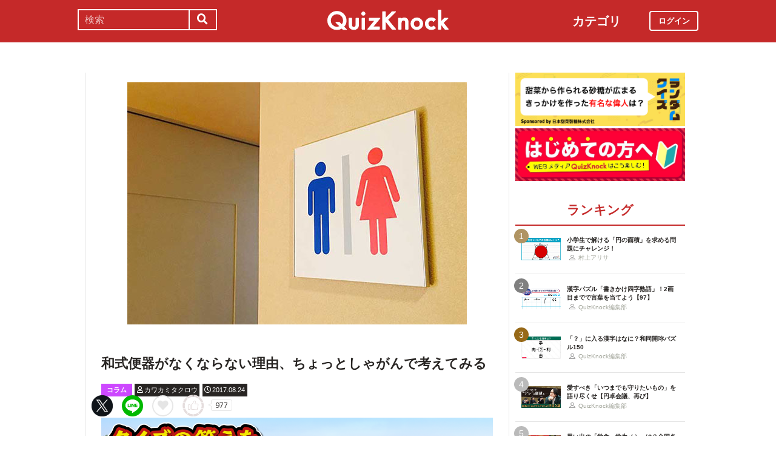

--- FILE ---
content_type: text/html; charset=utf-8
request_url: https://web.quizknock.com/washiki-wc
body_size: 10990
content:
<!DOCTYPE html><html><head><meta charset="utf-8">
<title>和式便器がなくならない理由、ちょっとしゃがんで考えてみる</title>
<meta name="description" content="posted by カワカミタクロウ">
<meta name="keywords" content="quizknock,クイズノック,クイズ,トリビア,メディア,バイラル,sns,baton,気になる,知的">
<link rel="canonical" href="https://web.quizknock.com/washiki-wc">
<meta property="og:title" content="和式便器がなくならない理由、ちょっとしゃがんで考えてみる">
<meta property="og:description" content="posted by カワカミタクロウ">
<meta property="og:type" content="article">
<meta property="og:url" content="https://web.quizknock.com/washiki-wc">
<meta property="og:image" content="https://quizknock.com/wp-content/uploads/2017/08/toilet.jpg">
<meta property="og:locale" content="ja_JP">
<meta name="twitter:card" content="summary_large_image"><link href="/assets/favicon.png" rel="shortcut icon" /><meta charset="UTF-8" /><meta name="csrf-param" content="authenticity_token" />
<meta name="csrf-token" content="aYbhJqYyMRQp9ZgfdzswqeTkj5vXyIsZTVZUFLjRTM83VqCBCc6KnMk3Bcje4BjG4WCkh6fxFn4l4B9EM6YQzQ==" /><meta content="width=device-width, initial-scale=1, maximum-scale=1" name="viewport" /><script src="https://ajax.googleapis.com/ajax/libs/jquery/1.11.0/jquery.min.js"></script><script src="https://cdnjs.cloudflare.com/ajax/libs/jquery-migrate/1.2.1/jquery-migrate.min.js"></script><script src="https://cdn.jsdelivr.net/npm/vue@2.6.11"></script><link crossorigin="anonymous" href="https://use.fontawesome.com/releases/v5.8.1/css/all.css" integrity="sha384-50oBUHEmvpQ+1lW4y57PTFmhCaXp0ML5d60M1M7uH2+nqUivzIebhndOJK28anvf" rel="stylesheet" /><link rel="stylesheet" href="/assets/application-60320e1c00e7c0200d7ac899f9a6d66aedf9742c8283dfa9f4470f7ddbf7dd47.css" media="all" data-turbolinks-track="reload" /><script src="/assets/application-14c339a1565085aabcfccd99096938eecbbd76a70c0eca1d2fa31f93423a90a6.js" data-turbolinks-track="reload"></script><script async="" src="https://www.googletagmanager.com/gtag/js?id=UA-84072310-1"></script><script>window.dataLayer = window.dataLayer || []
function gtag(){ dataLayer.push(arguments) }
gtag('js', new Date())
gtag('config', 'UA-84072310-1', {'optimize_id': 'GTM-TXNWNZV'})</script><script>function gtag_ad_event(event, position, url, id){
    param = {'ad_position': position, 'ad_url': url, 'ad_id': id}
    gtag('event', event, param)
    gtag('event', `${event}_${id}_${position}`, param)
}
function gtag_link_event(event, url, id){
    gtag('event', event, {'link_url': url, 'link_id': id})
}</script></head><body class="qk_wallpaper" data-action="show" data-controller="articles"><div class="header_size_box" id="header"></div><div class="main_top"><a href="https://apps.apple.com/app/apple-store/id1475094074?pt=117895237&amp;ct=web_header&amp;mt=8" id="header_iosapp_link"><div class="header_iosapp_container"><img class="appicon" src="/assets/iosapp.png" /><div class="text"><p class="name">QuizKnock</p><p class="body">アプリで記事をもっと見やすく</p></div><div class="download"><p>インストールする</p></div></div><script>if(navigator.userAgent.includes("iPhone") || navigator.userAgent.includes("iPad")) {
  $("#header_iosapp_link").show();
}</script></a><noscript><p class="err_msg_box">現在JavaScriptの設定が無効になっています。<br>
すべての機能を利用するにはJavaScriptの設定を有効にしてください。</p></noscript></div><div class="header--bar"><div class="header--bar__category"><h3>カテゴリ</h3><ul><li><a href="/category/puzzle"><span class="icon"><img src="/assets/idea.svg" /></span><p>謎解き</p></a></li><li><a href="/category/column"><span class="icon"><img src="/assets/book.svg" /></span><p>コラム</p></a></li><li><a href="/category/common-sense"><span class="icon"><img src="/assets/chest.svg" /></span><p>常識</p></a></li><li><a href="/category/science"><span class="icon"><img src="/assets/calculator.svg" /></span><p>理系</p></a></li><li><a href="/category/special"><span class="icon"><img src="/assets/favorites.svg" /></span><p>スペシャル</p></a></li><li><a href="/category/life"><span class="icon"><img src="/assets/pulse.svg" /></span><p>ライフ</p></a></li><li><a href="/category/words"><span class="icon"><img src="/assets/font-size.svg" /></span><p>ことば</p></a></li><li><a href="/category/culture"><span class="icon"><img src="/assets/profile_red.svg" /></span><p>カルチャー</p></a></li><li><a href="/category/social"><span class="icon"><img src="/assets/sociology.svg" /></span><p>社会</p></a></li><li><a href="/category/sports"><span class="icon"><img src="/assets/football.svg" /></span><p>スポーツ</p></a></li><li><a href="/category/morning"><span class="icon"><img src="/assets/newspaper.svg" /></span><p>時事ニュース</p></a></li><li><a href="/category/feature"><span class="icon"><img src="/assets/web_icon.svg" /></span><p>特集</p></a></li></ul></div><form class="search_form_pc" action="/search" accept-charset="UTF-8" method="get"><input name="utf8" type="hidden" value="&#x2713;" autocomplete="off" /><div class="search_box"><input type="text" name="keyword" id="keyword" value="" placeholder="検索" class="search_input" /><button class="submit" id="submit" type="submit" value=""><i class="fas fa-search"></i></button></div></form><div class="header--bar__logo"><a href="/"><img src="/assets/logo.svg" /></a></div><div class="header--bar__login"><a data-method="get" href="/users/sign_in"><span>ログイン</span></a></div></div><div class="wrapper"><div class="header"><div class="header--search"><i class="fas fa-search header--search__toggle"></i><div class="header--search__overlay"></div><div class="header--search__inner"><div class="wrap"><form class="search_form" action="/search" accept-charset="UTF-8" method="get"><input name="utf8" type="hidden" value="&#x2713;" autocomplete="off" /><div class="search_box"><input type="text" name="keyword" id="keyword" value="" placeholder="検索" class="search_input" /><button class="submit" id="submit" type="submit" value=""><i class="fas fa-search"></i></button></div></form><div class="header--search__tags qk_wallpaper"><h3 class="headline_nav">キーワード</h3><div class="tags"><a onClick="gtag(&#39;event&#39;, &#39;popular_keyword_click&#39;, {&#39;event_category&#39;: &#39;header&#39;, &#39;event_label&#39;: &#39;quizknock-chat&#39;});" href="/tag/QuizKnock%E9%9B%91%E8%AB%87%E4%B8%AD"><p>#QuizKnock雑談中</p></a><a onClick="gtag(&#39;event&#39;, &#39;popular_keyword_click&#39;, {&#39;event_category&#39;: &#39;header&#39;, &#39;event_label&#39;: &#39;syougakusei-math&#39;});" href="/tag/%E3%81%B2%E3%82%89%E3%82%81%E3%81%91%EF%BC%81%E7%AE%97%E6%95%B0%E3%83%8E%E3%83%BC%E3%83%88"><p>#ひらめけ！算数ノート</p></a><a onClick="gtag(&#39;event&#39;, &#39;popular_keyword_click&#39;, {&#39;event_category&#39;: &#39;header&#39;, &#39;event_label&#39;: &#39;puzzle&#39;});" href="/tag/puzzle"><p>#ウィークリー謎解き</p></a><a onClick="gtag(&#39;event&#39;, &#39;popular_keyword_click&#39;, {&#39;event_category&#39;: &#39;header&#39;, &#39;event_label&#39;: &#39;kyo-no-puzzle&#39;});" href="/kyo-no-puzzle"><p>#今日のパズル</p></a><a onClick="gtag(&#39;event&#39;, &#39;popular_keyword_click&#39;, {&#39;event_category&#39;: &#39;header&#39;, &#39;event_label&#39;: &#39;izawa-playlist&#39;});" href="/tag/%E4%BC%8A%E6%B2%A2%E6%8B%93%E5%8F%B8%E3%81%AE%E4%BD%8E%E5%80%8D%E9%80%9F%E3%83%97%E3%83%AC%E3%82%A4%E3%83%AA%E3%82%B9%E3%83%88"><p>#伊沢拓司の低倍速プレイリスト</p></a><a onClick="gtag(&#39;event&#39;, &#39;popular_keyword_click&#39;, {&#39;event_category&#39;: &#39;header&#39;, &#39;event_label&#39;: &#39;takamatsud-nantoka&#39;});" href="/tag/%E5%8F%8E%E9%8C%B2%E3%81%BE%E3%81%A7%E3%81%AB%E3%81%AA%E3%82%93%E3%81%A8%E3%81%8B%E3%81%97%E3%81%BE%E3%81%99%EF%BC%81"><p>#収録までになんとかします！</p></a></div></div></div></div></div><div class="header--menu"><div class="header--menu__toggle"><span></span><span></span><span></span></div><div class="header--menu__overlay"></div><div class="header--menu__inner"><div class="wrap"><div class="header--menu__tab qk_wallpaper"><h3 class="headline_nav">カテゴリ</h3><ul><li><a href="/category/puzzle"><span class="icon"><img src="/assets/idea.svg" /></span><p>謎解き</p></a></li><li><a href="/category/column"><span class="icon"><img src="/assets/book.svg" /></span><p>コラム</p></a></li><li><a href="/category/common-sense"><span class="icon"><img src="/assets/chest.svg" /></span><p>常識</p></a></li><li><a href="/category/science"><span class="icon"><img src="/assets/calculator.svg" /></span><p>理系</p></a></li><li><a href="/category/special"><span class="icon"><img src="/assets/favorites.svg" /></span><p>スペシャル</p></a></li><li><a href="/category/life"><span class="icon"><img src="/assets/pulse.svg" /></span><p>ライフ</p></a></li><li><a href="/category/words"><span class="icon"><img src="/assets/font-size.svg" /></span><p>ことば</p></a></li><li><a href="/category/culture"><span class="icon"><img src="/assets/profile_red.svg" /></span><p>カルチャー</p></a></li><li><a href="/category/social"><span class="icon"><img src="/assets/sociology.svg" /></span><p>社会</p></a></li><li><a href="/category/sports"><span class="icon"><img src="/assets/football.svg" /></span><p>スポーツ</p></a></li><li><a href="/category/morning"><span class="icon"><img src="/assets/newspaper.svg" /></span><p>時事ニュース</p></a></li><li><a href="/category/feature"><span class="icon"><img src="/assets/web_icon.svg" /></span><p>特集</p></a></li></ul></div><div class="header--menu__series qk_wallpaper"><h3 class="headline_nav">連載企画</h3><div class="series"><a href="/tag/QuizKnock%E9%9B%91%E8%AB%87%E4%B8%AD"><p>QuizKnock雑談中</p></a><a href="/tag/%E3%81%B2%E3%82%89%E3%82%81%E3%81%91%EF%BC%81%E7%AE%97%E6%95%B0%E3%83%8E%E3%83%BC%E3%83%88"><p>ひらめけ！算数ノート</p></a><a href="/tag/puzzle"><p>ウィークリー謎解き</p></a><a href="/kyo-no-puzzle"><p>今日のパズル</p></a><a href="/tag/%E4%BC%8A%E6%B2%A2%E6%8B%93%E5%8F%B8%E3%81%AE%E4%BD%8E%E5%80%8D%E9%80%9F%E3%83%97%E3%83%AC%E3%82%A4%E3%83%AA%E3%82%B9%E3%83%88"><p>伊沢拓司の低倍速プレイリスト</p></a><a href="/tag/%E5%8F%8E%E9%8C%B2%E3%81%BE%E3%81%A7%E3%81%AB%E3%81%AA%E3%82%93%E3%81%A8%E3%81%8B%E3%81%97%E3%81%BE%E3%81%99%EF%BC%81"><p>高松Dの「収録までになんとかします！」</p></a><a href="/partners"><p>応援企業クイズ</p></a></div></div><div class="banners"><h3 class="headline_nav">連載企画</h3><div class="series"><a href="/tag/QuizKnock%E9%9B%91%E8%AB%87%E4%B8%AD"><img src="/assets/zatsudan.png" /></a><a href="/tag/%E3%81%B2%E3%82%89%E3%82%81%E3%81%91%EF%BC%81%E7%AE%97%E6%95%B0%E3%83%8E%E3%83%BC%E3%83%88"><img src="/assets/web_hirameke_8.png" /></a><a href="/tag/puzzle"><img src="/assets/weekly.png" /></a><a href="/kyo-no-puzzle"><img src="/assets/puzzle_banner.png" /></a><a href="/tag/%E4%BC%8A%E6%B2%A2%E6%8B%93%E5%8F%B8%E3%81%AE%E4%BD%8E%E5%80%8D%E9%80%9F%E3%83%97%E3%83%AC%E3%82%A4%E3%83%AA%E3%82%B9%E3%83%88"><img src="/assets/playlist.jpg" /></a><a href="/tag/%E5%8F%8E%E9%8C%B2%E3%81%BE%E3%81%A7%E3%81%AB%E3%81%AA%E3%82%93%E3%81%A8%E3%81%8B%E3%81%97%E3%81%BE%E3%81%99%EF%BC%81"><img src="/assets/shuroku.jpg" /></a><a href="/partners"><img src="/assets/ichiran.png" /></a></div></div><div class="links qk_wallpaper"><p><i class="fas fa-user-graduate fa-fw"></i><a href="/writers">ライター紹介</a></p><p><i class="far fa-newspaper fa-fw"></i><a href="/archives">記事アーカイブ</a></p><p><i class="fas fa-envelope fa-fw"></i><a href="https://portal.quizknock.com/contact">広告 / お問い合わせ</a></p></div><div class="about"><div class="banner"><a onClick="gtag(&#39;event&#39;, &#39;banner_click&#39;, {&#39;event_category&#39;: &#39;common&#39;, &#39;event_label&#39;: &#39;first&#39;})" href="/about"><img src="/assets/web_banner_first.jpg" /></a></div></div></div></div></div></div><div class="main"><div class="left-column"><div article_name="washiki-wc" article_title="和式便器がなくならない理由、ちょっとしゃがんで考えてみる" id="user_data" user_signed_in="false"></div><div id="page_data" question_group_id=""></div><div class="qk_wallpaper"><div class="articles_show" id="vue-article"><div class="thumbnail"><img src="https://quizknock.com/wp-content/uploads/2017/08/toilet.jpg" /></div><div class="article_info"><span class="subtitle"></span><h1 class="post_title" itemprop="headline" rel="bookmark">和式便器がなくならない理由、ちょっとしゃがんで考えてみる</h1><p><a href="/category/column"><span class="category meta category-column">コラム</span></a><span class="writer_name meta"><a href="/author/kawakami"><i class="far fa-user info_icon"></i><span class="label">カワカミタクロウ</span></a></span><span class="post_date meta"><i class="far fa-clock info_icon"></i><span class="label">2017.08.24</span></span></p></div><div class="ad_below_article_title"><a target="_blank" onClick="gtag_ad_event(&#39;ad_click&#39;, &#39;below_article&#39;, &#39;https://www.nitten.co.jp/suzuran/&#39;, &#39;日本甜菜製糖株式会社1&#39;);" href="https://www.nitten.co.jp/suzuran/"><img style="width: 100%" src="https://prod-files-secure.s3.us-west-2.amazonaws.com/bd69c84d-5783-4369-861b-b2e0c5db7de1/3cd15919-82df-4db5-aed7-6e63bd510122/web_thm_nitten_1920640_1.png?X-Amz-Algorithm=AWS4-HMAC-SHA256&amp;X-Amz-Content-Sha256=UNSIGNED-PAYLOAD&amp;X-Amz-Credential=ASIAZI2LB4665KGUVYAA%2F20260115%2Fus-west-2%2Fs3%2Faws4_request&amp;X-Amz-Date=20260115T004358Z&amp;X-Amz-Expires=3600&amp;X-Amz-Security-Token=IQoJb3JpZ2luX2VjEGAaCXVzLXdlc3QtMiJHMEUCIQCPqHvF9idq27UH%2BpcuSk3W2X3TcrgG%2Fadz2jdJ6%2FhEMAIgaP3JlilDz4GIM17i1tfpGP2%2BLpntONjyAYhGK2a8Vmkq%2FwMIKRAAGgw2Mzc0MjMxODM4MDUiDACrv8msC0wufw%2FUaCrcA0Lt%2FmUzk5PusLqf8wG4fPBwsLHehqmD83HnbznXXnxIBPEGCxyIOcCfu4D8Z5h5vvE%2BXaH7qBkpMQTKe6f9EvpBMyYbn4XuyHIy68CLwd2ybTVMFb1AShKHO5bs2RDQ37zwuDTMzZs8wxit2DldOGCl8546AiUiYSVGk2N0r%2FKZpUkIM2RX%2BUe8bJiRUmnINguWR3ytK%2FaBCHN5GjebA%2Bx%2FNigiMtcqaRLBrg3CVLd61zGb3DGuXmC%2FcdHZST%2F9cQ593vFi%2F2k0vit7Mk3XXKmht0OvlFgpxg6RWjRWZq5NjR9YrusG3CTJGM5Gn3qxdlW5nkwWc97gbqV%2FLqhQ9aXoL%2By5lWT3Bv5onk0SHSShqk3JjQBwAG%2Fr8sBsszzQmKqMv15E4GM2x00Euu6o3OgJ1%2FJ5FC1xTpajfJh5qC5c0MZaQUND3MCEL%2FOeif238L4EMVLn8UrbSbsaMqeGbpHaoTgJbMqZXtJZmyMj7fFo%2F70JucBCbbs37QlIZjA8%2FxROCyiC80Y5c0d1oIp97tYyHbRGB%2F4GgZKBLEDFdukU82mMMqGmBQfddjgio1e8R3ooty%2FdsKZoXnOi4IooW3Jqx7ojNaRqb%2F0xn3gxj4rWimeHrJiZDb3mN8mqML%2FgoMsGOqUBmM4vstLOHiS5%2BXdPG1uHisFJygBZf0UFt2XUUPUTLI4b6UiHO5VpaVoz3xbb5u3pc0E%2F8ltdoVOpxigAZrzZBPQjZH8GP3ZYvp1TZV2bjtlZX6Ypx2IYG340bDehqwEI78s0sNv%2BJbQsVvjt%2FYGp1kbPWzOyxoRig1D1GqhQtxqnAtIfGmXOkkbISPB84lZU1K4mOphaxvodRdCrxf%2BVJXHGiNOT&amp;X-Amz-Signature=a73dabb096d599ef45ba3f7decb18bdc18dd84035413a21fbaaabd751c01eea3&amp;X-Amz-SignedHeaders=host&amp;x-amz-checksum-mode=ENABLED&amp;x-id=GetObject" /><div class="ad_annotation"><div class="pr">PR</div>日本甜菜製糖株式会社</div></a></div><script>gtag_ad_event('ad_view', 'below_article', 'https://www.nitten.co.jp/suzuran/', '日本甜菜製糖株式会社1')</script><article-logger article_id="19049" class="vue-entrypoint"></article-logger><article class="article_content"><!DOCTYPE html PUBLIC "-//W3C//DTD HTML 4.0 Transitional//EN" "http://www.w3.org/TR/REC-html40/loose.dtd">
<html><body>
<p>　暑い夏、クーラーでキンキンに冷えた部屋で冷たいアイスを食べていると……アイツがやってくる。</p>
<p>　――腹痛。全人類の敵。</p>
<p>　トイレに駆け込む。個室が1つだけ空いている。ラッキー、とガッツポーズをしながら入って……絶望する。</p>
<p>　<strong>和式便器。</strong></p>
<p>　かつては日本のトイレ市場を席巻していた和式便器も、戦後爆発的に広まった洋式便器の前ではタジタジ。1977年には洋式便器の販売数が和式便器の販売数を超え、今では一般家庭のトイレはほとんどが洋式便器になっている。</p>
 
<p>　しかし、和式便器はしぶとい。</p>
<p>　駅やデパートなどの、多くの人が使うトイレには、<strong>必ずと言っていいほど1つは和式便器が残っている。</strong>2016年、文部科学省が行った調査では、公立小中学校のトイレの6割が和式便器だという。</p>
<p>　日本人の多くは洋式便器を望んでいると思われるのに、なぜ和式便器がなくならないのか。それを探るために、和式便器と洋式便器のメリットとデメリットを確認してみよう。</p>
<h3>和式便器</h3>
<p>　まず第一に、和式便器は価格が安い。さらに単純な構造なので清掃も容易で、<strong>洗浄に要する水の量も洋式便器より一般に少なく、節水</strong>にもなる。これらは小中学校でいまだに和式便器が過半数である事実とも合致する。</p>
<p>　その一方で、和式便器にしゃがみこむ姿勢は下半身に大きな負担をかけるため、肉体的な理由などから使用が難しい人もいる。特に高齢者の中には、洋式でないと用を足せないという人も多いだろう。</p>
<p>　また、近年の家庭のトイレ環境はほぼ洋式のため、小さな子どもの中には「和式便器を使ったことがない」という子もいるといわれている。そうした子たちが小学校で初めて和式便器に出会い、「このやり方であっているのかな……？」と疑問に思いながら使っているというケースもあるようだ。</p>
<h3>洋式便器</h3>
<p>　洋式便器は、前述したような使いにくさがなく、高齢者や小さなこどもにもやさしい。温水洗浄便座（一般家庭での普及率は80％を超えている）や自動洗浄などの機能を備えているものも広く普及しており、使い勝手だけでいえば選ばない理由はないようにも思える。</p>


<p>　しかし、中にはもちろん使いたがらない人々も存在する。</p>
<p>　洋式便器は、<strong>便座に直接肌を密着させなければいけないので、不特定多数が利用する外のトイレに嫌悪感を覚える</strong>場合があるのだ。便座を拭くための消毒薬などが設置されている場合もあるが、「無理なものは無理！」という人は和式便器を使うほかない。</p>
<p>　比較的少数かもしれないが、このような需要がある以上、全ての和式便器を駆逐するわけにはいかないということなのだろう。</p>
<hr size="10" width="10">
<p>　国内の和式便器の出荷比率を見ると、1980年に40％だったところ、現在では約1～2％まで低下しているという。このまま和式便器は姿を消すのか、それとも上記のような理由から細々と残り続けるのか――。</p>
<p>　2020年には東京オリンピックをひかえており、公共施設のトイレ事情は対外的にも重要なものと見られることだろう。“トイレ先進国”としての今後の動向を注意深く見守りたい。</p>
<hr>
<p>この記事はQuizKnockライター・<a href="https://quizknock.com/author/kawakami/" target="_blank" rel="noopener noreferrer">カワカミ</a>が「<a href="http://nlab.itmedia.co.jp/nl/articles/1708/13/news006.html" target="_blank" rel="noopener noreferrer">ねとらぼアンサー</a>」で書いたものをリライトしたものです。</p>
<p></p>
<div class="vue-entrypoint"><wp-kanren postid="18776" share_url="" is_signed_in=""></wp-kanren></div>
<p></p>
<div class="vue-entrypoint"><wp-kanren postid="17924" share_url="" is_signed_in=""></wp-kanren></div>
<p></p>
<div class="vue-entrypoint"><wp-kanren postid="17174" share_url="" is_signed_in=""></wp-kanren></div>
<p></p>
<div class="vue-entrypoint"><wp-kanren postid="3634" share_url="" is_signed_in=""></wp-kanren></div>
<p></p>
<div class="vue-entrypoint"><wp-kanren postid="11522" share_url="" is_signed_in=""></wp-kanren></div>
</body></html>
</article><vue-like-article class="vue-entrypoint" is_final_page="true" post_name="washiki-wc" total_likes_count="977"></vue-like-article><div class="partner-bottom-banner"></div><a href="/partner-nippontensaiseitou"><img src="/partner_banner/banner-tensai-3.jpg" /></a><div class="affiliate_note">Amazonのアソシエイトとして、当サイトは適格販売により収入を得ています。</div><div class="bottom_banner"><div class="banner_image"><a target="_blank" onClick="gtag_link_event(&#39;link_click&#39;, &#39;https://quizknock-schole.com/?utm_source=qk_web&amp;utm_medium=banner&amp;utm_id=random_banner&#39;, &#39;schole&#39;)" href="https://quizknock-schole.com/?utm_source=qk_web&amp;utm_medium=banner&amp;utm_id=random_banner"><img src="/assets/schole_banner.png" /></a></div><script>gtag_link_event('link_view', 'https://quizknock-schole.com/?utm_source=qk_web&amp;utm_medium=banner&amp;utm_id=random_banner', 'schole')</script><div class="banner_image"><a target="_blank" onClick="gtag_link_event(&#39;link_click&#39;, &#39;https://quriostore.com/&#39;, &#39;qurio_store&#39;)" href="https://quriostore.com/"><img src="/assets/QurioStore_banner.png" /></a></div><script>gtag_link_event('link_view', 'https://quriostore.com/', 'qurio_store')</script></div><div class="title"><h3 class="headline_sub">関連記事</h3></div><div class="related_content"><a href="/100yen-100points"><div class="related_img"><img src="https://web.quizknock.com/wp-content/uploads/2025/11/pointcard.jpg" /></div><div class="related_info">「ポイント」がお金の代わりになるのはなぜ？お店側は損してないの？</div></a><a href="/ate-donguri"><div class="related_img"><img src="https://web.quizknock.com/wp-content/uploads/2025/11/マテバシイ（いい感じ）-1-1024x683-1.jpg" /></div><div class="related_info">近所の公園でどんぐりを拾って、おいしくいただく</div></a><a href="/eye_power-20"><div class="related_img"><img src="https://web.quizknock.com/wp-content/uploads/2025/11/datyousiryoku-1.jpg" /></div><div class="related_info">【視力20】ダチョウの気持ちで視力検査を受ける</div></a><a href="/quiz-palette-11"><div class="related_img"><img src="https://web.quizknock.com/wp-content/uploads/2025/12/mikke_202512.jpg" /></div><div class="related_info">プロが教える「和風デザイン」の作り方！美しく見せる3つのコツ</div></a><a href="/daily-july10-19"><div class="related_img"><img src="https://quizknock.com/wp-content/uploads/2017/02/asa_knock_4.jpg" /></div><div class="related_info">高級フルーツ、ブランド名から何の果物か当ててみよう！</div></a><a href="/fashion-france"><div class="related_img"><img src="https://quizknock.com/wp-content/uploads/2016/11/brand.jpg" /></div><div class="related_info">知っておきたい！ ファッションブランドの豆知識【フランス編】</div></a><a href="/quiz-challenge-114"><div class="related_img"><img src="https://quizknock.com/wp-content/uploads/2023/06/1問チャレンジ7-4.jpg" /></div><div class="related_info">正解率62%のクイズに挑戦！1問チャレンジ（7/4）</div></a><a href="/sanzu-no-kawa"><div class="related_img"><img src="https://quizknock.com/wp-content/uploads/2023/01/sanzu-top3.jpg" /></div><div class="related_info">リアル「三途の川」を渡ってきた。群馬で。</div></a></div><div class="articles_show--bottom-tags"><a href="/category/column"><span class="category term category-column"><i class="far fa-folder icon"></i><span>コラム</span></span></a><a href="/tag/%E9%9B%91%E5%AD%A6"><span class="tag term"><span class="sharp">#</span><span>雑学</span></span></a><a href="/tag/%E3%83%88%E3%82%A4%E3%83%AC"><span class="tag term"><span class="sharp">#</span><span>トイレ</span></span></a></div><div class="share_buttons_in_article"><div class="title"><h3 class="headline_sub">この記事をSNSでシェア</h3></div><vue-share-buttons article_name="washiki-wc" class="vue-entrypoint" fr="article" share_text="和式便器がなくならない理由、ちょっとしゃがんで考えてみる"></vue-share-buttons></div><div class="title"><h3 class="headline_sub">この記事を書いた人</h3></div><div class="writer_info single"><img class="icon" src="https://quizknock.com/wp-content/uploads/2019/01/avatar_user_7_1547967368.png" /><p class="nickname">カワカミタクロウ</p><p class="description">東大文学部卒、東大クイズ研究会OB。</p><p class="to_author"><a href="/author/kawakami">カワカミタクロウの記事一覧へ</a></p></div><vue-track-share-button article_name="washiki-wc" class="vue-entrypoint" fr="article" share_text="和式便器がなくならない理由、ちょっとしゃがんで考えてみる"></vue-track-share-button><vue-bookmark-article class="vue-entrypoint" is_bookmarked="false"></vue-bookmark-article></div></div><script>document.querySelectorAll('.vue-entrypoint').forEach(function(el) { new Vue ({el: el}) })
const user_signed_in = $('#user_data').attr('user_signed_in')
const article_title = $('#user_data').attr('article_title')
const article_name = $('#user_data').attr('article_name')
const question_group_id = $('#page_data').attr('question_group_id')</script></div><div class="right-column"><div class="partner-banner"><div class="banner"><a href="/partner-nippontensaiseitou"><img src="/partner_banner/banner-tensai-3.jpg" /></a></div></div><div class="events"><div class="banner"></div></div><div class="about"><div class="banner"><a onClick="gtag(&#39;event&#39;, &#39;banner_click&#39;, {&#39;event_category&#39;: &#39;common&#39;, &#39;event_label&#39;: &#39;first&#39;})" href="/about"><img src="/assets/web_banner_first.jpg" /></a></div></div><div class="rank"><div class="maintitle"><div class="rankbutton mainheadline selected"><h2>ランキング</h2></div></div><div class="articles"><a onClick="gtag(&#39;event&#39;, &#39;click&#39;, {&#39;event_category&#39;: &#39;ranking&#39;, &#39;event_label&#39;: &#39;syougakusei-math-180&#39;, &#39;value&#39;: 1});" href="/syougakusei-math-180"><div class="content"><div class="thumbnail"><p class="number rank1">1</p><img src="https://web.quizknock.com/wp-content/uploads/2025/12/sansu_180_thum.jpeg" /></div><div class="content_right"><div class="post_title">小学生で解ける「円の面積」を求める問題にチャレンジ！</div><div class="writer"><img class="icon" src="/assets/profile.svg" /><p>村上アリサ</p></div></div></div></a><a onClick="gtag(&#39;event&#39;, &#39;click&#39;, {&#39;event_category&#39;: &#39;ranking&#39;, &#39;event_label&#39;: &#39;kakikake-yojijukugo-97&#39;, &#39;value&#39;: 2});" href="/kakikake-yojijukugo-97"><div class="content"><div class="thumbnail"><p class="number rank2">2</p><img src="https://web.quizknock.com/wp-content/uploads/2026/01/kakikake_97_thum.jpg" /></div><div class="content_right"><div class="post_title">漢字パズル「書きかけ四字熟語」！2画目までで言葉を当てよう【97】</div><div class="writer"><img class="icon" src="/assets/profile.svg" /><p>QuizKnock編集部</p></div></div></div></a><a onClick="gtag(&#39;event&#39;, &#39;click&#39;, {&#39;event_category&#39;: &#39;ranking&#39;, &#39;event_label&#39;: &#39;wadou-kaichin-150&#39;, &#39;value&#39;: 3});" href="/wadou-kaichin-150"><div class="content"><div class="thumbnail"><p class="number rank3">3</p><img src="https://web.quizknock.com/wp-content/uploads/2026/01/wadou-kaichin-150.jpg" /></div><div class="content_right"><div class="post_title">「？」に入る漢字はなに？和同開珎パズル150</div><div class="writer"><img class="icon" src="/assets/profile.svg" /><p>QuizKnock編集部</p></div></div></div></a><a onClick="gtag(&#39;event&#39;, &#39;click&#39;, {&#39;event_category&#39;: &#39;ranking&#39;, &#39;event_label&#39;: &#39;clj-entaku-kaigi2&#39;, &#39;value&#39;: 4});" href="/clj-entaku-kaigi2"><div class="content"><div class="thumbnail"><p class="number rank4">4</p><img src="https://web.quizknock.com/wp-content/uploads/2025/12/webthm_entakukaigi_03.jpg" /></div><div class="content_right"><div class="post_title">愛すべき「いつまでも守りたいもの」を語り尽くせ【円卓会議、再び】</div><div class="writer"><img class="icon" src="/assets/profile.svg" /><p>QuizKnock編集部</p></div></div></div></a><a onClick="gtag(&#39;event&#39;, &#39;click&#39;, {&#39;event_category&#39;: &#39;ranking&#39;, &#39;event_label&#39;: &#39;gakusei_meshi&#39;, &#39;value&#39;: 5});" href="/gakusei_meshi"><div class="content"><div class="thumbnail"><p class="number rank5">5</p><img src="https://web.quizknock.com/wp-content/uploads/2026/01/gakusyokuthumb.jpg" /></div><div class="content_right"><div class="post_title">思い出の「学食・学生メシ」は？全国各地の大学出身者に聞いてみた</div><div class="writer"><img class="icon" src="/assets/profile.svg" /><p>胡桃</p></div></div></div></a></div></div><div class="header--menu__tab qk_wallpaper"><h3 class="headline_nav">カテゴリ</h3><ul><li><a href="/category/puzzle"><span class="icon"><img src="/assets/idea.svg" /></span><p>謎解き</p></a></li><li><a href="/category/column"><span class="icon"><img src="/assets/book.svg" /></span><p>コラム</p></a></li><li><a href="/category/common-sense"><span class="icon"><img src="/assets/chest.svg" /></span><p>常識</p></a></li><li><a href="/category/science"><span class="icon"><img src="/assets/calculator.svg" /></span><p>理系</p></a></li><li><a href="/category/special"><span class="icon"><img src="/assets/favorites.svg" /></span><p>スペシャル</p></a></li><li><a href="/category/life"><span class="icon"><img src="/assets/pulse.svg" /></span><p>ライフ</p></a></li><li><a href="/category/words"><span class="icon"><img src="/assets/font-size.svg" /></span><p>ことば</p></a></li><li><a href="/category/culture"><span class="icon"><img src="/assets/profile_red.svg" /></span><p>カルチャー</p></a></li><li><a href="/category/social"><span class="icon"><img src="/assets/sociology.svg" /></span><p>社会</p></a></li><li><a href="/category/sports"><span class="icon"><img src="/assets/football.svg" /></span><p>スポーツ</p></a></li><li><a href="/category/morning"><span class="icon"><img src="/assets/newspaper.svg" /></span><p>時事ニュース</p></a></li><li><a href="/category/feature"><span class="icon"><img src="/assets/web_icon.svg" /></span><p>特集</p></a></li></ul></div><div class="header--menu__series qk_wallpaper"><h3 class="headline_nav">連載企画</h3><div class="series"><a href="/tag/QuizKnock%E9%9B%91%E8%AB%87%E4%B8%AD"><p>QuizKnock雑談中</p></a><a href="/tag/%E3%81%B2%E3%82%89%E3%82%81%E3%81%91%EF%BC%81%E7%AE%97%E6%95%B0%E3%83%8E%E3%83%BC%E3%83%88"><p>ひらめけ！算数ノート</p></a><a href="/tag/puzzle"><p>ウィークリー謎解き</p></a><a href="/kyo-no-puzzle"><p>今日のパズル</p></a><a href="/tag/%E4%BC%8A%E6%B2%A2%E6%8B%93%E5%8F%B8%E3%81%AE%E4%BD%8E%E5%80%8D%E9%80%9F%E3%83%97%E3%83%AC%E3%82%A4%E3%83%AA%E3%82%B9%E3%83%88"><p>伊沢拓司の低倍速プレイリスト</p></a><a href="/tag/%E5%8F%8E%E9%8C%B2%E3%81%BE%E3%81%A7%E3%81%AB%E3%81%AA%E3%82%93%E3%81%A8%E3%81%8B%E3%81%97%E3%81%BE%E3%81%99%EF%BC%81"><p>高松Dの「収録までになんとかします！」</p></a><a href="/partners"><p>応援企業クイズ</p></a></div></div><div class="banners"><h3 class="headline_nav">連載企画</h3><div class="series"><a href="/tag/QuizKnock%E9%9B%91%E8%AB%87%E4%B8%AD"><img src="/assets/zatsudan.png" /></a><a href="/tag/%E3%81%B2%E3%82%89%E3%82%81%E3%81%91%EF%BC%81%E7%AE%97%E6%95%B0%E3%83%8E%E3%83%BC%E3%83%88"><img src="/assets/web_hirameke_8.png" /></a><a href="/tag/puzzle"><img src="/assets/weekly.png" /></a><a href="/kyo-no-puzzle"><img src="/assets/puzzle_banner.png" /></a><a href="/tag/%E4%BC%8A%E6%B2%A2%E6%8B%93%E5%8F%B8%E3%81%AE%E4%BD%8E%E5%80%8D%E9%80%9F%E3%83%97%E3%83%AC%E3%82%A4%E3%83%AA%E3%82%B9%E3%83%88"><img src="/assets/playlist.jpg" /></a><a href="/tag/%E5%8F%8E%E9%8C%B2%E3%81%BE%E3%81%A7%E3%81%AB%E3%81%AA%E3%82%93%E3%81%A8%E3%81%8B%E3%81%97%E3%81%BE%E3%81%99%EF%BC%81"><img src="/assets/shuroku.jpg" /></a><a href="/partners"><img src="/assets/ichiran.png" /></a></div></div><div class="links qk_wallpaper"><p><i class="fas fa-user-graduate fa-fw"></i><a href="/writers">ライター紹介</a></p><p><i class="far fa-newspaper fa-fw"></i><a href="/archives">記事アーカイブ</a></p><p><i class="fas fa-envelope fa-fw"></i><a href="https://portal.quizknock.com/contact">広告 / お問い合わせ</a></p></div></div></div></div><div class="footer"><p class="snstitle">Follow Me</p><div class="sns"><a class="twitter" onClick="gtag(&#39;event&#39;, &#39;follow_me_click&#39;, {&#39;event_category&#39;: &#39;footer&#39;, &#39;event_label&#39;: &#39;twitter&#39;});" href="https://twitter.com/QuizKnock_Web"><img src="/assets/twitter_X_white.png" /></a><a class="youtube" onClick="gtag(&#39;event&#39;, &#39;follow_me_click&#39;, {&#39;event_category&#39;: &#39;footer&#39;, &#39;event_label&#39;: &#39;youtube&#39;});" href="https://www.youtube.com/channel/UCQ_MqAw18jFTlBB-f8BP7dw/featured"><img src="/assets/youtube.png" /></a><a onClick="gtag(&#39;event&#39;, &#39;follow_me_click&#39;, {&#39;event_category&#39;: &#39;footer&#39;, &#39;event_label&#39;: &#39;line&#39;});" href="https://lin.ee/7dKHRE7"><img src="/assets/line.png" /></a></div><a class="toppage" href="#header"><p><i class="fas fa-chevron-circle-up"></i><span>ページトップへ</span></p></a><div class="links"><p><a href="/terms_of_service">利用規約</a></p><p><a href="/baton-privacy">個人情報保護方針</a></p><p><a href="/privacy-policy">プライバシーポリシー</a></p><p><a href="/disclaimer">免責事項</a></p><p><a href="/writers">ライター紹介</a></p><p><a href="https://portal.quizknock.com/contact">お問い合わせ</a></p></div><img class="logo" src="/assets/logo.svg" /><p class="copyright">© baton inc.</p></div></body></html><script>$('.header_size_box').height( $('.header--bar').outerHeight() )</script>